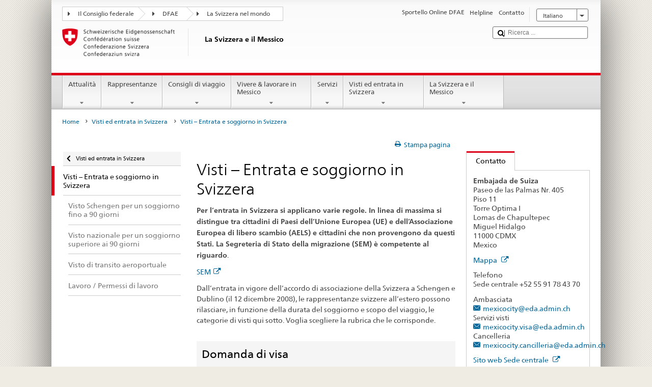

--- FILE ---
content_type: text/css;charset=utf-8
request_url: https://www.dfae.admin.ch/etc.clientlibs/eda/base/clientlibs/publish/textimage.min.ACSHASH319c642244d7dfbd34985b022979d675.css
body_size: 2
content:
.wrap-text{word-wrap:break-word}
@media print{.article-print ol,.article-print li,.article-print ol li,.article-print ul,.article-print ul li{font-size:1.2em;line-height:1.5;overflow:visible !important;border-top-color:#d5d5d5 !important;border-right-color:transparent !important;border-left-color:transparent !important}
}